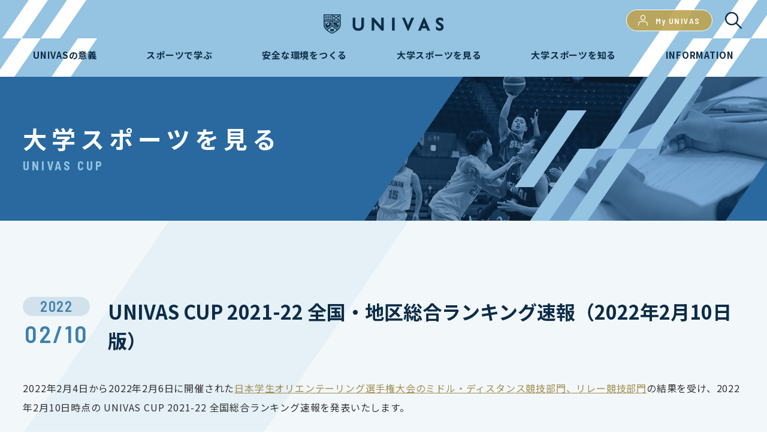

--- FILE ---
content_type: text/html; charset=UTF-8
request_url: https://univas.jp/enjoy/univas-cup/article/799964/
body_size: 72417
content:
<!DOCTYPE html>
<html lang="ja">
	<head>
		<!-- Google tag (gtag.js) -->
<script async src="https://www.googletagmanager.com/gtag/js?id=G-TQ5G55ESXQ"></script>
<script>
  window.dataLayer = window.dataLayer || [];
  function gtag(){dataLayer.push(arguments);}
  gtag('js', new Date());

  gtag('config', 'G-TQ5G55ESXQ');
</script>
		<meta charset="UTF-8">
		<meta http-equiv="X-UA-Compatible" content="IE=edge,chrome=1">
		<meta name="viewport" content="width=device-width, initial-scale=1">
    <meta name="keywords" content="UNIVAS, 大学スポーツ協会, 大学スポーツ, UNIVAS CUP, インカレ">
    		<link rel="preconnect" href="https://fonts.googleapis.com">
		<link rel="preconnect" href="https://fonts.gstatic.com" crossorigin>
		<link href="https://fonts.googleapis.com/css2?family=Barlow+Semi+Condensed:wght@400;500;600;700&family=Noto+Sans+JP:wght@300;400;500;600;700;900&display=swap" rel="stylesheet">
		<meta name='robots' content='index, follow, max-image-preview:large, max-snippet:-1, max-video-preview:-1' />

	<!-- This site is optimized with the Yoast SEO plugin v20.12 - https://yoast.com/wordpress/plugins/seo/ -->
	<title>UNIVAS CUP 2021-22 全国・地区総合ランキング速報（2022年2月10日版） | UNIVAS (ユニバス)</title>
	<link rel="canonical" href="https://univas.jp/enjoy/univas-cup/article/799964/" />
	<meta property="og:locale" content="ja_JP" />
	<meta property="og:type" content="article" />
	<meta property="og:title" content="UNIVAS CUP 2021-22 全国・地区総合ランキング速報（2022年2月10日版） | UNIVAS (ユニバス)" />
	<meta property="og:description" content="2022年2月4日から2022年2月6日に開催された日本学生オリエンテーリング選手権大会のミドル・ディスタンス競技部門、リレー競技部門の結果を受け、2022年2月10日時点の UNIVAS CUP 2021-22 全国総 [&hellip;]" />
	<meta property="og:url" content="https://univas.jp/enjoy/univas-cup/article/799964/" />
	<meta property="og:site_name" content="UNIVAS (ユニバス)" />
	<meta property="og:image" content="https://img.univas.jp/uploads/2023/07/31110923/og_image.jpg" />
	<meta property="og:image:width" content="1200" />
	<meta property="og:image:height" content="630" />
	<meta property="og:image:type" content="image/jpeg" />
	<meta name="twitter:card" content="summary_large_image" />
	<script type="application/ld+json" class="yoast-schema-graph">{"@context":"https://schema.org","@graph":[{"@type":"WebPage","@id":"https://univas.jp/enjoy/univas-cup/article/799964/","url":"https://univas.jp/enjoy/univas-cup/article/799964/","name":"UNIVAS CUP 2021-22 全国・地区総合ランキング速報（2022年2月10日版） | UNIVAS (ユニバス)","isPartOf":{"@id":"https://univas.jp/#website"},"primaryImageOfPage":{"@id":"https://univas.jp/enjoy/univas-cup/article/799964/#primaryimage"},"image":{"@id":"https://univas.jp/enjoy/univas-cup/article/799964/#primaryimage"},"thumbnailUrl":"https://img.univas.jp/uploads/2023/10/24160303/thumbnail-univas_cup_report_2020-1200x675_v3-2.jpg","datePublished":"2022-02-10T01:59:35+00:00","dateModified":"2022-02-10T01:59:35+00:00","breadcrumb":{"@id":"https://univas.jp/enjoy/univas-cup/article/799964/#breadcrumb"},"inLanguage":"ja","potentialAction":[{"@type":"ReadAction","target":["https://univas.jp/enjoy/univas-cup/article/799964/"]}]},{"@type":"ImageObject","inLanguage":"ja","@id":"https://univas.jp/enjoy/univas-cup/article/799964/#primaryimage","url":"https://img.univas.jp/uploads/2023/10/24160303/thumbnail-univas_cup_report_2020-1200x675_v3-2.jpg","contentUrl":"https://img.univas.jp/uploads/2023/10/24160303/thumbnail-univas_cup_report_2020-1200x675_v3-2.jpg","width":1200,"height":675},{"@type":"BreadcrumbList","@id":"https://univas.jp/enjoy/univas-cup/article/799964/#breadcrumb","itemListElement":[{"@type":"ListItem","position":1,"name":"ホーム","item":"https://univas.jp/"},{"@type":"ListItem","position":2,"name":"UNIVAS CUP","item":"https://univas.jp/enjoy/univas-cup/article/"},{"@type":"ListItem","position":3,"name":"UNIVAS CUP 2021-22 全国・地区総合ランキング速報（2022年2月10日版）"}]},{"@type":"WebSite","@id":"https://univas.jp/#website","url":"https://univas.jp/","name":"UNIVAS (ユニバス)","description":"UNIVAS（一般社団法人 大学スポーツ協会）は、大学スポーツに取り組む学生を支えながら、一人ひとりの人間力を高め、社会に貢献できる人材の育成に取り組んでいます。競技横断 大学対抗戦「UNIVAS CUP」に関する最新のニュースや試合結果、競技映像など、大学スポーツの情報を無料で配信しています。","publisher":{"@id":"https://univas.jp/#organization"},"alternateName":"大学スポーツ協会 オフィシャルサイト","potentialAction":[{"@type":"SearchAction","target":{"@type":"EntryPoint","urlTemplate":"https://univas.jp/?s={search_term_string}"},"query-input":"required name=search_term_string"}],"inLanguage":"ja"},{"@type":"Organization","@id":"https://univas.jp/#organization","name":"UNIVAS (ユニバス)","alternateName":"大学スポーツ協会 オフィシャルサイト","url":"https://univas.jp/","logo":{"@type":"ImageObject","inLanguage":"ja","@id":"https://univas.jp/#/schema/logo/image/","url":"https://img.prd.hc.univas.jp/uploads/2023/07/30160305/idx_pickup_img02.jpg","contentUrl":"https://img.prd.hc.univas.jp/uploads/2023/07/30160305/idx_pickup_img02.jpg","width":640,"height":360,"caption":"UNIVAS (ユニバス)"},"image":{"@id":"https://univas.jp/#/schema/logo/image/"}}]}</script>
	<!-- / Yoast SEO plugin. -->


<link rel="alternate" type="application/rss+xml" title="UNIVAS (ユニバス) &raquo; フィード" href="https://univas.jp/feed/" />
<link rel="alternate" type="application/rss+xml" title="UNIVAS (ユニバス) &raquo; コメントフィード" href="https://univas.jp/comments/feed/" />
<link rel="alternate" title="oEmbed (JSON)" type="application/json+oembed" href="https://univas.jp/wp-json/oembed/1.0/embed?url=https%3A%2F%2Funivas.jp%2Fenjoy%2Funivas-cup%2Farticle%2F799964%2F" />
<link rel="alternate" title="oEmbed (XML)" type="text/xml+oembed" href="https://univas.jp/wp-json/oembed/1.0/embed?url=https%3A%2F%2Funivas.jp%2Fenjoy%2Funivas-cup%2Farticle%2F799964%2F&#038;format=xml" />
<style id='wp-img-auto-sizes-contain-inline-css'>
img:is([sizes=auto i],[sizes^="auto," i]){contain-intrinsic-size:3000px 1500px}
/*# sourceURL=wp-img-auto-sizes-contain-inline-css */
</style>
<style id='wp-emoji-styles-inline-css'>

	img.wp-smiley, img.emoji {
		display: inline !important;
		border: none !important;
		box-shadow: none !important;
		height: 1em !important;
		width: 1em !important;
		margin: 0 0.07em !important;
		vertical-align: -0.1em !important;
		background: none !important;
		padding: 0 !important;
	}
/*# sourceURL=wp-emoji-styles-inline-css */
</style>
<style id='wp-block-library-inline-css'>
:root{--wp-block-synced-color:#7a00df;--wp-block-synced-color--rgb:122,0,223;--wp-bound-block-color:var(--wp-block-synced-color);--wp-editor-canvas-background:#ddd;--wp-admin-theme-color:#007cba;--wp-admin-theme-color--rgb:0,124,186;--wp-admin-theme-color-darker-10:#006ba1;--wp-admin-theme-color-darker-10--rgb:0,107,160.5;--wp-admin-theme-color-darker-20:#005a87;--wp-admin-theme-color-darker-20--rgb:0,90,135;--wp-admin-border-width-focus:2px}@media (min-resolution:192dpi){:root{--wp-admin-border-width-focus:1.5px}}.wp-element-button{cursor:pointer}:root .has-very-light-gray-background-color{background-color:#eee}:root .has-very-dark-gray-background-color{background-color:#313131}:root .has-very-light-gray-color{color:#eee}:root .has-very-dark-gray-color{color:#313131}:root .has-vivid-green-cyan-to-vivid-cyan-blue-gradient-background{background:linear-gradient(135deg,#00d084,#0693e3)}:root .has-purple-crush-gradient-background{background:linear-gradient(135deg,#34e2e4,#4721fb 50%,#ab1dfe)}:root .has-hazy-dawn-gradient-background{background:linear-gradient(135deg,#faaca8,#dad0ec)}:root .has-subdued-olive-gradient-background{background:linear-gradient(135deg,#fafae1,#67a671)}:root .has-atomic-cream-gradient-background{background:linear-gradient(135deg,#fdd79a,#004a59)}:root .has-nightshade-gradient-background{background:linear-gradient(135deg,#330968,#31cdcf)}:root .has-midnight-gradient-background{background:linear-gradient(135deg,#020381,#2874fc)}:root{--wp--preset--font-size--normal:16px;--wp--preset--font-size--huge:42px}.has-regular-font-size{font-size:1em}.has-larger-font-size{font-size:2.625em}.has-normal-font-size{font-size:var(--wp--preset--font-size--normal)}.has-huge-font-size{font-size:var(--wp--preset--font-size--huge)}.has-text-align-center{text-align:center}.has-text-align-left{text-align:left}.has-text-align-right{text-align:right}.has-fit-text{white-space:nowrap!important}#end-resizable-editor-section{display:none}.aligncenter{clear:both}.items-justified-left{justify-content:flex-start}.items-justified-center{justify-content:center}.items-justified-right{justify-content:flex-end}.items-justified-space-between{justify-content:space-between}.screen-reader-text{border:0;clip-path:inset(50%);height:1px;margin:-1px;overflow:hidden;padding:0;position:absolute;width:1px;word-wrap:normal!important}.screen-reader-text:focus{background-color:#ddd;clip-path:none;color:#444;display:block;font-size:1em;height:auto;left:5px;line-height:normal;padding:15px 23px 14px;text-decoration:none;top:5px;width:auto;z-index:100000}html :where(.has-border-color){border-style:solid}html :where([style*=border-top-color]){border-top-style:solid}html :where([style*=border-right-color]){border-right-style:solid}html :where([style*=border-bottom-color]){border-bottom-style:solid}html :where([style*=border-left-color]){border-left-style:solid}html :where([style*=border-width]){border-style:solid}html :where([style*=border-top-width]){border-top-style:solid}html :where([style*=border-right-width]){border-right-style:solid}html :where([style*=border-bottom-width]){border-bottom-style:solid}html :where([style*=border-left-width]){border-left-style:solid}html :where(img[class*=wp-image-]){height:auto;max-width:100%}:where(figure){margin:0 0 1em}html :where(.is-position-sticky){--wp-admin--admin-bar--position-offset:var(--wp-admin--admin-bar--height,0px)}@media screen and (max-width:600px){html :where(.is-position-sticky){--wp-admin--admin-bar--position-offset:0px}}

/*# sourceURL=wp-block-library-inline-css */
</style><style id='global-styles-inline-css'>
:root{--wp--preset--aspect-ratio--square: 1;--wp--preset--aspect-ratio--4-3: 4/3;--wp--preset--aspect-ratio--3-4: 3/4;--wp--preset--aspect-ratio--3-2: 3/2;--wp--preset--aspect-ratio--2-3: 2/3;--wp--preset--aspect-ratio--16-9: 16/9;--wp--preset--aspect-ratio--9-16: 9/16;--wp--preset--color--black: #000000;--wp--preset--color--cyan-bluish-gray: #abb8c3;--wp--preset--color--white: #ffffff;--wp--preset--color--pale-pink: #f78da7;--wp--preset--color--vivid-red: #cf2e2e;--wp--preset--color--luminous-vivid-orange: #ff6900;--wp--preset--color--luminous-vivid-amber: #fcb900;--wp--preset--color--light-green-cyan: #7bdcb5;--wp--preset--color--vivid-green-cyan: #00d084;--wp--preset--color--pale-cyan-blue: #8ed1fc;--wp--preset--color--vivid-cyan-blue: #0693e3;--wp--preset--color--vivid-purple: #9b51e0;--wp--preset--gradient--vivid-cyan-blue-to-vivid-purple: linear-gradient(135deg,rgb(6,147,227) 0%,rgb(155,81,224) 100%);--wp--preset--gradient--light-green-cyan-to-vivid-green-cyan: linear-gradient(135deg,rgb(122,220,180) 0%,rgb(0,208,130) 100%);--wp--preset--gradient--luminous-vivid-amber-to-luminous-vivid-orange: linear-gradient(135deg,rgb(252,185,0) 0%,rgb(255,105,0) 100%);--wp--preset--gradient--luminous-vivid-orange-to-vivid-red: linear-gradient(135deg,rgb(255,105,0) 0%,rgb(207,46,46) 100%);--wp--preset--gradient--very-light-gray-to-cyan-bluish-gray: linear-gradient(135deg,rgb(238,238,238) 0%,rgb(169,184,195) 100%);--wp--preset--gradient--cool-to-warm-spectrum: linear-gradient(135deg,rgb(74,234,220) 0%,rgb(151,120,209) 20%,rgb(207,42,186) 40%,rgb(238,44,130) 60%,rgb(251,105,98) 80%,rgb(254,248,76) 100%);--wp--preset--gradient--blush-light-purple: linear-gradient(135deg,rgb(255,206,236) 0%,rgb(152,150,240) 100%);--wp--preset--gradient--blush-bordeaux: linear-gradient(135deg,rgb(254,205,165) 0%,rgb(254,45,45) 50%,rgb(107,0,62) 100%);--wp--preset--gradient--luminous-dusk: linear-gradient(135deg,rgb(255,203,112) 0%,rgb(199,81,192) 50%,rgb(65,88,208) 100%);--wp--preset--gradient--pale-ocean: linear-gradient(135deg,rgb(255,245,203) 0%,rgb(182,227,212) 50%,rgb(51,167,181) 100%);--wp--preset--gradient--electric-grass: linear-gradient(135deg,rgb(202,248,128) 0%,rgb(113,206,126) 100%);--wp--preset--gradient--midnight: linear-gradient(135deg,rgb(2,3,129) 0%,rgb(40,116,252) 100%);--wp--preset--font-size--small: 13px;--wp--preset--font-size--medium: 20px;--wp--preset--font-size--large: 36px;--wp--preset--font-size--x-large: 42px;--wp--preset--spacing--20: 0.44rem;--wp--preset--spacing--30: 0.67rem;--wp--preset--spacing--40: 1rem;--wp--preset--spacing--50: 1.5rem;--wp--preset--spacing--60: 2.25rem;--wp--preset--spacing--70: 3.38rem;--wp--preset--spacing--80: 5.06rem;--wp--preset--shadow--natural: 6px 6px 9px rgba(0, 0, 0, 0.2);--wp--preset--shadow--deep: 12px 12px 50px rgba(0, 0, 0, 0.4);--wp--preset--shadow--sharp: 6px 6px 0px rgba(0, 0, 0, 0.2);--wp--preset--shadow--outlined: 6px 6px 0px -3px rgb(255, 255, 255), 6px 6px rgb(0, 0, 0);--wp--preset--shadow--crisp: 6px 6px 0px rgb(0, 0, 0);}:where(.is-layout-flex){gap: 0.5em;}:where(.is-layout-grid){gap: 0.5em;}body .is-layout-flex{display: flex;}.is-layout-flex{flex-wrap: wrap;align-items: center;}.is-layout-flex > :is(*, div){margin: 0;}body .is-layout-grid{display: grid;}.is-layout-grid > :is(*, div){margin: 0;}:where(.wp-block-columns.is-layout-flex){gap: 2em;}:where(.wp-block-columns.is-layout-grid){gap: 2em;}:where(.wp-block-post-template.is-layout-flex){gap: 1.25em;}:where(.wp-block-post-template.is-layout-grid){gap: 1.25em;}.has-black-color{color: var(--wp--preset--color--black) !important;}.has-cyan-bluish-gray-color{color: var(--wp--preset--color--cyan-bluish-gray) !important;}.has-white-color{color: var(--wp--preset--color--white) !important;}.has-pale-pink-color{color: var(--wp--preset--color--pale-pink) !important;}.has-vivid-red-color{color: var(--wp--preset--color--vivid-red) !important;}.has-luminous-vivid-orange-color{color: var(--wp--preset--color--luminous-vivid-orange) !important;}.has-luminous-vivid-amber-color{color: var(--wp--preset--color--luminous-vivid-amber) !important;}.has-light-green-cyan-color{color: var(--wp--preset--color--light-green-cyan) !important;}.has-vivid-green-cyan-color{color: var(--wp--preset--color--vivid-green-cyan) !important;}.has-pale-cyan-blue-color{color: var(--wp--preset--color--pale-cyan-blue) !important;}.has-vivid-cyan-blue-color{color: var(--wp--preset--color--vivid-cyan-blue) !important;}.has-vivid-purple-color{color: var(--wp--preset--color--vivid-purple) !important;}.has-black-background-color{background-color: var(--wp--preset--color--black) !important;}.has-cyan-bluish-gray-background-color{background-color: var(--wp--preset--color--cyan-bluish-gray) !important;}.has-white-background-color{background-color: var(--wp--preset--color--white) !important;}.has-pale-pink-background-color{background-color: var(--wp--preset--color--pale-pink) !important;}.has-vivid-red-background-color{background-color: var(--wp--preset--color--vivid-red) !important;}.has-luminous-vivid-orange-background-color{background-color: var(--wp--preset--color--luminous-vivid-orange) !important;}.has-luminous-vivid-amber-background-color{background-color: var(--wp--preset--color--luminous-vivid-amber) !important;}.has-light-green-cyan-background-color{background-color: var(--wp--preset--color--light-green-cyan) !important;}.has-vivid-green-cyan-background-color{background-color: var(--wp--preset--color--vivid-green-cyan) !important;}.has-pale-cyan-blue-background-color{background-color: var(--wp--preset--color--pale-cyan-blue) !important;}.has-vivid-cyan-blue-background-color{background-color: var(--wp--preset--color--vivid-cyan-blue) !important;}.has-vivid-purple-background-color{background-color: var(--wp--preset--color--vivid-purple) !important;}.has-black-border-color{border-color: var(--wp--preset--color--black) !important;}.has-cyan-bluish-gray-border-color{border-color: var(--wp--preset--color--cyan-bluish-gray) !important;}.has-white-border-color{border-color: var(--wp--preset--color--white) !important;}.has-pale-pink-border-color{border-color: var(--wp--preset--color--pale-pink) !important;}.has-vivid-red-border-color{border-color: var(--wp--preset--color--vivid-red) !important;}.has-luminous-vivid-orange-border-color{border-color: var(--wp--preset--color--luminous-vivid-orange) !important;}.has-luminous-vivid-amber-border-color{border-color: var(--wp--preset--color--luminous-vivid-amber) !important;}.has-light-green-cyan-border-color{border-color: var(--wp--preset--color--light-green-cyan) !important;}.has-vivid-green-cyan-border-color{border-color: var(--wp--preset--color--vivid-green-cyan) !important;}.has-pale-cyan-blue-border-color{border-color: var(--wp--preset--color--pale-cyan-blue) !important;}.has-vivid-cyan-blue-border-color{border-color: var(--wp--preset--color--vivid-cyan-blue) !important;}.has-vivid-purple-border-color{border-color: var(--wp--preset--color--vivid-purple) !important;}.has-vivid-cyan-blue-to-vivid-purple-gradient-background{background: var(--wp--preset--gradient--vivid-cyan-blue-to-vivid-purple) !important;}.has-light-green-cyan-to-vivid-green-cyan-gradient-background{background: var(--wp--preset--gradient--light-green-cyan-to-vivid-green-cyan) !important;}.has-luminous-vivid-amber-to-luminous-vivid-orange-gradient-background{background: var(--wp--preset--gradient--luminous-vivid-amber-to-luminous-vivid-orange) !important;}.has-luminous-vivid-orange-to-vivid-red-gradient-background{background: var(--wp--preset--gradient--luminous-vivid-orange-to-vivid-red) !important;}.has-very-light-gray-to-cyan-bluish-gray-gradient-background{background: var(--wp--preset--gradient--very-light-gray-to-cyan-bluish-gray) !important;}.has-cool-to-warm-spectrum-gradient-background{background: var(--wp--preset--gradient--cool-to-warm-spectrum) !important;}.has-blush-light-purple-gradient-background{background: var(--wp--preset--gradient--blush-light-purple) !important;}.has-blush-bordeaux-gradient-background{background: var(--wp--preset--gradient--blush-bordeaux) !important;}.has-luminous-dusk-gradient-background{background: var(--wp--preset--gradient--luminous-dusk) !important;}.has-pale-ocean-gradient-background{background: var(--wp--preset--gradient--pale-ocean) !important;}.has-electric-grass-gradient-background{background: var(--wp--preset--gradient--electric-grass) !important;}.has-midnight-gradient-background{background: var(--wp--preset--gradient--midnight) !important;}.has-small-font-size{font-size: var(--wp--preset--font-size--small) !important;}.has-medium-font-size{font-size: var(--wp--preset--font-size--medium) !important;}.has-large-font-size{font-size: var(--wp--preset--font-size--large) !important;}.has-x-large-font-size{font-size: var(--wp--preset--font-size--x-large) !important;}
/*# sourceURL=global-styles-inline-css */
</style>

<style id='classic-theme-styles-inline-css'>
/*! This file is auto-generated */
.wp-block-button__link{color:#fff;background-color:#32373c;border-radius:9999px;box-shadow:none;text-decoration:none;padding:calc(.667em + 2px) calc(1.333em + 2px);font-size:1.125em}.wp-block-file__button{background:#32373c;color:#fff;text-decoration:none}
/*# sourceURL=/wp-includes/css/classic-themes.min.css */
</style>
<link rel='stylesheet' id='univas-style-css' href='https://univas.jp/wp-content/themes/univas/style.css?ver=1.0.0' media='all' />
<link rel='stylesheet' id='magnific-popup-style-css' href='https://univas.jp/wp-content/themes/univas/assets/css/magnific-popup.css?ver=6.9' media='all' />
<link rel='stylesheet' id='destyle-style-css' href='https://univas.jp/wp-content/themes/univas/assets/css/destyle.css?ver=6.9' media='all' />
<link rel='stylesheet' id='style-style-css' href='https://univas.jp/wp-content/themes/univas/assets/css/style.css?ver=6.9' media='all' />
<link rel='stylesheet' id='customScrollbar-style-css' href='https://univas.jp/wp-content/themes/univas/assets/css/customScrollbar.css?ver=6.9' media='all' />
<link rel='stylesheet' id='swiper-min-style-css' href='https://univas.jp/wp-content/themes/univas/assets/css/swiper.min.css?ver=6.9' media='all' />
<link rel='stylesheet' id='venobox-min-style-css' href='https://univas.jp/wp-content/themes/univas/assets/css/venobox.min.css?ver=6.9' media='all' />
<link rel='stylesheet' id='under-style-css' href='https://univas.jp/wp-content/themes/univas/assets/css/under.css?ver=6.9' media='all' />
<link rel='stylesheet' id='under_responsive-style-css' href='https://univas.jp/wp-content/themes/univas/assets/css/under_responsive.css?ver=6.9' media='all' />
<link rel='stylesheet' id='custom-style-css' href='https://univas.jp/wp-content/themes/univas/assets/css/custom.css?ver=6.9' media='all' />
<script src="https://univas.jp/wp-content/themes/univas/assets/js/jquery-3.5.1.min.js?ver=3.5.1" id="jquery-js"></script>
<link rel="https://api.w.org/" href="https://univas.jp/wp-json/" /><link rel="alternate" title="JSON" type="application/json" href="https://univas.jp/wp-json/wp/v2/univas_cup_article/799964" /><link rel="EditURI" type="application/rsd+xml" title="RSD" href="https://univas.jp/xmlrpc.php?rsd" />
<meta name="generator" content="WordPress 6.9" />
<link rel='shortlink' href='https://univas.jp/?p=799964' />
                                        <script>
                                            var ajaxUrl = 'https://univas.jp/wp-admin/admin-ajax.php';
                                        </script>
                                  <script type='text/javascript' id='js-my-univas-script-redirect'>
    function getCookieNt(name) {
      var dc = document.cookie;
      var prefix = name + "=";
      var begin = dc.indexOf("; " + prefix);
      if (begin == -1) {
          begin = dc.indexOf(prefix);
          if (begin != 0) return null;
      }
      else
      {
          begin += 2;
          var end = document.cookie.indexOf(";", begin);
          if (end == -1) {
          end = dc.length;
          }
      }
      // because unescape has been deprecated, replaced with decodeURI
      //return unescape(dc.substring(begin + prefix.length, end));
      return decodeURI(dc.substring(begin + prefix.length, end));
    }
  /**
   * task UNIVAS 35
   * check if current page moviecollection doesn't have cookie univas_login_status then redirect to /about-myunivas/
   */
  if( location.pathname.indexOf('/moviecollection') >= 0 ) {
    const univasStatusCookie = getCookieNt('univas_login_status');
    if(!!!univasStatusCookie) { // check isset cookie name univas_login_status
      location.pathname = "/about-myunivas/";
      document.body.style.display = 'none';
    }
    const value = `; ${document.cookie}`;
    const parts = value.split(`; ${'univas_login_status'}=`);
    if (parts.length === 2) {
        const univas_login_status = parts.pop().split(';').shift();
        let decodedData = decodeURIComponent(univas_login_status);
        decodedData = JSON.parse(decodedData);
        console.log("decodedData: ", decodedData);
        if( !decodedData || !decodedData.login ) {
          location.pathname = "/about-myunivas/";
          document.body.style.display = 'none';
        }

    } else {
      location.pathname = "/about-myunivas/";
      document.body.style.display = 'none';
    }
  }
</script>
      <script type='text/json' id='js-my-univas-config'>
      {"env":"production","apiHost":"https:\/\/my.univas.jp","imageXHost":"https:\/\/univas2023.imgix.net","imageS3Host":"https:\/\/img.univas.jp"}    </script>
      <script async src="https://securepubads.g.doubleclick.net/tag/js/gpt.js"></script>
    <script>
      window.googletag = window.googletag || {cmd: []};
      googletag.cmd.push(function() {
        googletag.defineSlot('/21823487488/re-officialHP/mynabi300-250', [300, 250], 'div-gpt-ad-1690360198115-0').addService(googletag.pubads());
        googletag.pubads().enableSingleRequest();
        googletag.enableServices();
      });
    </script>
	</head>	
	<body class="wp-singular univas_cup_article-template-default single single-univas_cup_article postid-799964 wp-theme-univas no-sidebar">
			<div id="wrapper">
		  <header id="header">
		    <h1 id="top"><a href="https://univas.jp"><img src="https://univas.jp/wp-content/themes/univas/assets/images/header/h_logo.png" alt="UNIVAS" width="201"></a></h1>
		    <div class="h_group_btn">
		      <!-- <p class="h_login uniplus"><a href="https://my.univas.jp/univas-plus-login/" class="en">UNIVAS <br class="break_sp">Plus</a></p> -->
		      <p class="h_login"><a href="https://my.univas.jp/" class="en"><i></i>My UNIVAS</a></p>
		      <p class="h_search"><i></i></p>
		    </div>
		    <div id="toggle_menu">
		      <div class="hamburger"><span></span><span></span></div>
		    </div>
		    <div class="menu">
		      <div class="search_contents">
		        <form method="get" action="https://univas.jp/">
		          <input type="text" name="s" class="searchTerm" placeholder="検索ワードを入力">
		          <button type="submit" class="searchButton"> <i class="icon_search"></i> </button>
		        </form>
		      </div>
		      <ul class="gnavi">
		        <li class="sub"><span class="sub_ttl">UNIVASの意義</span>
		          <div class="sub_menu">
		            <ul class="sub_gnavi sub01">
		              <li class="mb00"><a href="https://univas.jp/meaning/">UNIVASの意義 TOP</a></li>
		            </ul>
		            <div class="sub_layer">
		              <ul class="sub_gnavi sub01">
		                <li><a href="https://univas.jp/meaning/message/">メッセージ</a></li>
		                <li><a href="https://univas.jp/meaning/group/">加盟団体</a></li>
		                <li><a href="https://univas.jp/meaning/logomark/">ロゴマーク</a></li>
		                <li><a href="https://univas.jp/meaning/history/">HISTORY</a></li>
		                <li><a href="https://univas.jp/meaning/partner/">パートナー企業</a></li>
		                <li><a href="https://univas.jp/meaning/governance/">ガバナンスコード</a></li>
		                <li><a href="https://univas.jp/meaning/univas-vision-2028/">UNIVAS VISION 2028</a></li>
		              </ul>
		              <ul class="sub_gnavi sub02">
		                <li><a href="https://univas.jp/meaning/organization/">組織概要</a></li>
		              </ul>
		            </div>
		          </div>
		        </li>
		        <li class="sub"><span class="sub_ttl">スポーツで学ぶ</span>
		          <div class="sub_menu">
		            <ul class="sub_gnavi sub01">
		              <li class="mb00"><a href="https://univas.jp/dualcareer/">スポーツで学ぶ TOP</a></li>
		            </ul>
		            <div class="sub_layer">
		              <ul class="sub_gnavi sub01">
		                <li><a href="https://univas.jp/dualcareer/pre-admission/">学習支援プログラム</a></li>
		                <li><a href="https://univas.jp/dualcareer/dc-program/">デュアルキャリアプログラム</a></li>
		                <li><a href="https://univas.jp/dualcareer/article/">最新情報</a></li>
		              </ul>
		            </div>
		          </div>
		        </li>
		        <li class="sub"><span class="sub_ttl">安全な環境をつくる</span>
		          <div class="sub_menu">
		            <ul class="sub_gnavi sub01">
		              <li class="mb00"><a href="https://univas.jp/safe/">安全な環境をつくる TOP</a></li>
		            </ul>
		            <div class="sub_layer">
		              <ul class="sub_gnavi sub01">
		                <li><a href="https://univas.jp/safe/ssc/">ガイドライン（SSC制度）</a></li>
		                <li><a href="https://univas.jp/safe/compliance/">コンプライアンス</a></li>
		                <li><a href="https://univas.jp/safe/article/">最新情報</a></li>
		              </ul>
		            </div>
		          </div>
		        </li>
		        <li class="sub"><span class="sub_ttl">大学スポーツを見る</span>
		          <div class="sub_menu">
		            <ul class="sub_gnavi">
		              <li class="mb00"><a href="https://univas.jp/enjoy/">大学スポーツを見る TOP</a></li>
		            </ul>
		            <div class="sub_layer">
		              <ul class="sub_gnavi sub03">
		                <li class="subsub"><a href="https://univas.jp/enjoy/univas-cup/" class="subsub_ttl">UNIVAS CUP</a>
		                  <ul>
		                    <li><a href="https://univas.jp/enjoy/univas-cup/calendar/">大会カレンダー</a></li>
		                    <li><a href="https://univas.jp/enjoy/univas-cup/ranking/">ランキング</a></li>		                    
		                    <li><a href="https://univas.jp/enjoy/univas-cup/photo-gallery/">フォトギャラリー</a></li>
		                    <li><a tabindex="-1" style="color:#b6ccdd;">アーカイブ</a></li>		                    
		                    <li><a href="https://univas.jp/enjoy/univas-cup/article/">最新情報</a></li>
		                  </ul>
		                </li>
		                <!-- <li><a href="https://univas.jp/enjoy/univas-live/">UNIVAS LIVE</a></li> -->
						<li><a href="https://univas.jp/enjoy/univas-live/">大学スポーツ視聴カレンダー</a></li>
		                <!-- <li><a href="https://univas.jp/enjoy/univas-plus/">UNIVAS Plusについて</a></li> -->
		              </ul>
		            </div>
		          </div>
		        </li>
		        <li class="sub"><span class="sub_ttl">大学スポーツを知る</span>
		          <div class="sub_menu">
		            <ul class="sub_gnavi">
		              <li class="mb00"><a href="https://univas.jp/find/">大学スポーツを知る TOP</a></li>
		            </ul>
		            <div class="sub_layer">
		              <ul class="sub_gnavi sub03">
		                <li class="subsub"><a href="https://univas.jp/find/univas-awards/" class="subsub_ttl">UNIVAS AWARDS</a>
		                  <ul>
                        <li><a tabindex="-1" style="color:#b6ccdd;">アーカイブ</a></li>		                    
		                    <li><a href="https://univas.jp/find/univas-awards/article/">最新情報</a></li>
		                  </ul>
		                </li>
		                <li class="subsub"><a href="https://univas.jp/meaning/organization/udl/" class="subsub_ttl">UNIVAS DATA LIBRARY</a>
		                </li>
		                <li class="subsub"><a href="https://univas.jp/find/lounge/" class="subsub_ttl">UNIVAS STUDENT LOUNGE</a>
		                  <ul>
		                    <li><a href="https://univas.jp/find/lounge/article/">最新情報</a></li>
		                  </ul>
		                </li>
		              </ul>
		            </div>
		          </div>
		        </li>
		        <li class="sub"><span class="sub_ttl">INFORMATION</span>
		          <div class="sub_menu">
		            <ul class="sub_gnavi sub04">
		              <li><a href="https://univas.jp/news/article/">NEWS</a></li>
		              <li><a href="https://univas.jp/soudan/">UNIVAS 相談窓口</a></li>
		              <li><a href="https://univas.jp/newsletter/">UNIVAS 通信</a></li>
		              <li><a href="https://univas.jp/applications/">各種申請</a></li>
		              <li><a href="https://univas.jp/recruit/">職員募集</a></li>
		              <li><a href="https://univas.jp/privacy/">個人情報保護方針</a></li>
					  <li><a href="https://univas.jp/partner-program/">パートナー企業募集</a></li>
					  <li><a href="https://univas.jp/seminar_all2025/">セミナー・研修</a></li>
		            </ul>
		          </div>
		        </li>
		      </ul>
		    </div>
		  </header><!-- main start -->
<main id="main">
	<div class="p_dualcareer p_article p_article_detail">
      	<!-- under_mainvisual -->
      	<section id="under_mainvisual">
	<div class="inner">
  		<h2 class="mainvisual_title">大学スポーツを見る<span class="en">UNIVAS CUP</span></h2>
	</div>
</section>
      	      		      		<section id="de_article_detail">
        		<div class="inner">
        					          			          	<div class="de_entry_head">
		            	<div class="ar_entry_meta_date en"><span class="ar_entry_date_year">2022</span><span class="ar_entry_date_day">02/10</span></div>
		            	<h1 class="de_entry_title">UNIVAS CUP 2021-22 全国・地区総合ランキング速報（2022年2月10日版）</h1>
		          	</div>
			  		  <!-- content -->
              			      	<p style="text-align: left;"><span>2022年2月4日から2022年2月6日に開催された</span><span><a href="https://www.univas.jp/article/183942/">日本学生オリエンテーリング選手権大会のミドル・ディスタンス競技部門、リレー競技部門</a>の結果を受け、</span>2022年2月10日時点の UNIVAS CUP 2021-22 全国総合ランキング速報を発表いたします。</p>
<p><a href="https://www.univas.jp/project/univas_cup/univas_cup_2021_22/">UNIVAS CUP 2021-22 指定大会の一覧はこちら</a></p>
<p><span><br /><a href="https://www.univas.jp/article/219691/">日本学生オリエンテーリング選手権大会の結果</a>はこちら<br /><br /></span></p>
<table>
<tbody>
<tr>
<th>順位</th>
<th>大学名</th>
<th>ポイント</th>
<th>順位の変化</th>
</tr>
<tr>
<td>1</td>
<td>早稲田大学</td>
<td style="text-align: center;">6,803</td>
<td>→</td>
</tr>
<tr>
<td>2</td>
<td>日本体育大学</td>
<td style="text-align: center;">6,250</td>
<td>→</td>
</tr>
<tr>
<td>3</td>
<td>東海大学</td>
<td style="text-align: center;">4,751</td>
<td>→</td>
</tr>
<tr>
<td>4</td>
<td>近畿大学</td>
<td style="text-align: center;">3,661</td>
<td>→</td>
</tr>
<tr>
<td>5</td>
<td>法政大学</td>
<td style="text-align: center;">2,818</td>
<td>→</td>
</tr>
<tr>
<td>6</td>
<td>福岡大学</td>
<td style="text-align: center;">2,815</td>
<td>→</td>
</tr>
<tr>
<td>7</td>
<td>天理大学</td>
<td style="text-align: center;">2,705</td>
<td>→</td>
</tr>
<tr>
<td>8</td>
<td>帝京大学</td>
<td style="text-align: center;">2,635</td>
<td>→</td>
</tr>
<tr>
<td>9</td>
<td>白?大学</td>
<td style="text-align: center;">2,500</td>
<td>→</td>
</tr>
<tr>
<td>10</td>
<td>中京大学</td>
<td style="text-align: center;">2,456</td>
<td>→</td>
</tr>
<tr>
<td>11</td>
<td>福井工業大学</td>
<td style="text-align: center;">2,222</td>
<td>→</td>
</tr>
<tr>
<td>12</td>
<td>中央大学</td>
<td style="text-align: center;">2,090</td>
<td>→</td>
</tr>
<tr>
<td>13</td>
<td>立命館大学</td>
<td style="text-align: center;">2,017</td>
<td>→</td>
</tr>
<tr>
<td>14</td>
<td>國學院大学</td>
<td style="text-align: center;">1,905</td>
<td>→</td>
</tr>
<tr>
<td>15</td>
<td>関西大学</td>
<td style="text-align: center;">1,839</td>
<td>→</td>
</tr>
<tr>
<td>16</td>
<td>京都産業大学</td>
<td style="text-align: center;">1,706</td>
<td>→</td>
</tr>
<tr>
<td>17</td>
<td>国際武道大学</td>
<td style="text-align: center;">1,555</td>
<td>→</td>
</tr>
<tr>
<td>18</td>
<td>東北福祉大学</td>
<td style="text-align: center;">1,530</td>
<td>→</td>
</tr>
<tr>
<td>19</td>
<td>上武大学</td>
<td style="text-align: center;">1,500</td>
<td>→</td>
</tr>
<tr>
<td>20</td>
<td>大阪体育大学</td>
<td style="text-align: center;">1,423</td>
<td>→</td>
</tr>
<tr>
<td>21</td>
<td>環太平洋大学</td>
<td style="text-align: center;">1,390</td>
<td>→</td>
</tr>
<tr>
<td>22</td>
<td>名城大学</td>
<td style="text-align: center;">1,345</td>
<td>→</td>
</tr>
<tr>
<td>23</td>
<td>東京農業大学</td>
<td style="text-align: center;">1,328</td>
<td>→</td>
</tr>
<tr>
<td>24</td>
<td>国士舘大学</td>
<td style="text-align: center;">1,300</td>
<td>→</td>
</tr>
<tr>
<td>25</td>
<td>鹿屋体育大学</td>
<td style="text-align: center;">1,200</td>
<td>→</td>
</tr>
<tr>
<td>26</td>
<td>山梨学院大学</td>
<td style="text-align: center;">1,153</td>
<td>→</td>
</tr>
<tr>
<td>27</td>
<td>富士大学</td>
<td style="text-align: center;">1,150</td>
<td>→</td>
</tr>
<tr>
<td>28</td>
<td>専修大学</td>
<td style="text-align: center;">1,108</td>
<td>→</td>
</tr>
<tr>
<td>29</td>
<td>順天堂大学</td>
<td style="text-align: center;">1,101</td>
<td>→</td>
</tr>
<tr>
<td>30</td>
<td>桜美林大学</td>
<td style="text-align: center;">1,075</td>
<td>→</td>
</tr>
<tr>
<td>31</td>
<td>共栄大学</td>
<td style="text-align: center;">1,000</td>
<td>→</td>
</tr>
<tr>
<td>31</td>
<td>佛教大学</td>
<td style="text-align: center;">1,000</td>
<td>→</td>
</tr>
<tr>
<td>33</td>
<td>立教大学</td>
<td style="text-align: center;">971</td>
<td>→</td>
</tr>
<tr>
<td>34</td>
<td>大東文化大学</td>
<td style="text-align: center;">964</td>
<td>→</td>
</tr>
<tr>
<td>35</td>
<td>桐蔭横浜大学</td>
<td style="text-align: center;">900</td>
<td>→</td>
</tr>
<tr>
<td>36</td>
<td>松山大学</td>
<td style="text-align: center;">785</td>
<td>→</td>
</tr>
<tr>
<td>37</td>
<td>岐阜聖徳学園大学</td>
<td style="text-align: center;">750</td>
<td>→</td>
</tr>
<tr>
<td>37</td>
<td>広島経済大学</td>
<td style="text-align: center;">750</td>
<td>→</td>
</tr>
<tr>
<td>39</td>
<td>龍谷大学</td>
<td style="text-align: center;">739</td>
<td>→</td>
</tr>
<tr>
<td>40</td>
<td>東洋大学</td>
<td style="text-align: center;">680</td>
<td>→</td>
</tr>
<tr>
<td>41</td>
<td>東京女子体育大学</td>
<td style="text-align: center;">674</td>
<td>→</td>
</tr>
<tr>
<td>42</td>
<td>九州産業大学</td>
<td style="text-align: center;">662</td>
<td>→</td>
</tr>
<tr>
<td>43</td>
<td>西日本工業大学</td>
<td style="text-align: center;">640</td>
<td>→</td>
</tr>
<tr>
<td>44</td>
<td>広島大学</td>
<td style="text-align: center;">608</td>
<td>→</td>
</tr>
<tr>
<td>45</td>
<td>仙台大学</td>
<td style="text-align: center;">602</td>
<td>→</td>
</tr>
<tr>
<td>46</td>
<td>石巻専修大学</td>
<td style="text-align: center;">600</td>
<td>→</td>
</tr>
<tr>
<td>46</td>
<td>沖縄大学</td>
<td style="text-align: center;">600</td>
<td>→</td>
</tr>
<tr>
<td>48</td>
<td>青山学院大学</td>
<td style="text-align: center;">561</td>
<td>→</td>
</tr>
<tr>
<td>49</td>
<td>朝日大学</td>
<td style="text-align: center;">560</td>
<td>→</td>
</tr>
<tr>
<td>49</td>
<td>西南学院大学</td>
<td style="text-align: center;">560</td>
<td>→</td>
</tr>
<tr>
<td>51</td>
<td>園田学園女子大学</td>
<td style="text-align: center;">555</td>
<td>→</td>
</tr>
<tr>
<td>52</td>
<td>長崎国際大学</td>
<td style="text-align: center;">545</td>
<td>→</td>
</tr>
<tr>
<td>53</td>
<td>武庫川女子大学</td>
<td style="text-align: center;">503</td>
<td>→</td>
</tr>
<tr>
<td>54</td>
<td>駒澤大学</td>
<td style="text-align: center;">470</td>
<td>→</td>
</tr>
<tr>
<td>55</td>
<td>静岡大学</td>
<td style="text-align: center;">366</td>
<td>→</td>
</tr>
<tr>
<td>56</td>
<td>愛知大学</td>
<td style="text-align: center;">365</td>
<td>→</td>
</tr>
<tr>
<td>57</td>
<td>拓殖大学</td>
<td style="text-align: center;">362</td>
<td>→</td>
</tr>
<tr>
<td>58</td>
<td>新潟医療福祉大学</td>
<td style="text-align: center;">356</td>
<td>→</td>
</tr>
<tr>
<td>59</td>
<td>日本女子体育大学</td>
<td style="text-align: center;">350</td>
<td>→</td>
</tr>
<tr>
<td>60</td>
<td>東海学園大学</td>
<td style="text-align: center;">320</td>
<td>→</td>
</tr>
<tr>
<td>61</td>
<td>尚絅学院大学</td>
<td style="text-align: center;">300</td>
<td>→</td>
</tr>
<tr>
<td>62</td>
<td>九州共立大学</td>
<td style="text-align: center;">294</td>
<td>→</td>
</tr>
<tr>
<td>63</td>
<td>中部学院大学</td>
<td style="text-align: center;">290</td>
<td>→</td>
</tr>
<tr>
<td>64</td>
<td>愛知学院大学</td>
<td style="text-align: center;">279</td>
<td>→</td>
</tr>
<tr>
<td>65</td>
<td>金沢大学</td>
<td style="text-align: center;">274</td>
<td>→</td>
</tr>
<tr>
<td>66</td>
<td>日本福祉大学</td>
<td style="text-align: center;">250</td>
<td>→</td>
</tr>
<tr>
<td>67</td>
<td>東海学院大学</td>
<td style="text-align: center;">230</td>
<td>→</td>
</tr>
<tr>
<td>68</td>
<td>至学館大学</td>
<td style="text-align: center;">225</td>
<td>→</td>
</tr>
<tr>
<td>68</td>
<td>東北学院大学</td>
<td style="text-align: center;">225</td>
<td>→</td>
</tr>
<tr>
<td>70</td>
<td>北海道大学</td>
<td style="text-align: center;">210</td>
<td>?? +19</td>
</tr>
<tr>
<td>71</td>
<td>日本経済大学</td>
<td style="text-align: center;">205</td>
<td>?? -1</td>
</tr>
<tr>
<td>72</td>
<td>北翔大学</td>
<td style="text-align: center;">202</td>
<td>?? -1</td>
</tr>
<tr>
<td>73</td>
<td>東京国際大学</td>
<td style="text-align: center;">200</td>
<td>?? -1</td>
</tr>
<tr>
<td>73</td>
<td>富山大学</td>
<td style="text-align: center;">200</td>
<td>?? -1</td>
</tr>
<tr>
<td>75</td>
<td>岐阜協立大学</td>
<td style="text-align: center;">196</td>
<td>?? -1</td>
</tr>
<tr>
<td>76</td>
<td>至誠館大学</td>
<td style="text-align: center;">190</td>
<td>?? -1</td>
</tr>
<tr>
<td>77</td>
<td>甲南大学</td>
<td style="text-align: center;">186</td>
<td>?? -1</td>
</tr>
<tr>
<td>78</td>
<td>大阪成蹊大学</td>
<td style="text-align: center;">180</td>
<td>?? -1</td>
</tr>
<tr>
<td>79</td>
<td>高知工科大学</td>
<td style="text-align: center;">170</td>
<td>?? -1</td>
</tr>
<tr>
<td>80</td>
<td>日本文理大学</td>
<td style="text-align: center;">168</td>
<td>?? -1</td>
</tr>
<tr>
<td>81</td>
<td>びわこ成蹊スポーツ大学</td>
<td style="text-align: center;">160</td>
<td>?? -1</td>
</tr>
<tr>
<td>82</td>
<td>北海道教育大学</td>
<td style="text-align: center;">155</td>
<td>?? -1</td>
</tr>
<tr>
<td>83</td>
<td>神戸学院大学</td>
<td style="text-align: center;">150</td>
<td>?? -1</td>
</tr>
<tr>
<td>83</td>
<td>神戸親和女子大学</td>
<td style="text-align: center;">150</td>
<td>?? -1</td>
</tr>
<tr>
<td>83</td>
<td>名古屋学院大学</td>
<td style="text-align: center;">150</td>
<td>?? -1</td>
</tr>
<tr>
<td>86</td>
<td>九州国際大学</td>
<td style="text-align: center;">145</td>
<td>?? -1</td>
</tr>
<tr>
<td>87</td>
<td>金沢学院大学</td>
<td style="text-align: center;">140</td>
<td>?? -1</td>
</tr>
<tr>
<td>88</td>
<td>愛知産業大学</td>
<td style="text-align: center;">130</td>
<td>?? -1</td>
</tr>
<tr>
<td>88</td>
<td>熊本学園大学</td>
<td style="text-align: center;">130</td>
<td>?? -1</td>
</tr>
<tr>
<td>90</td>
<td>新潟大学</td>
<td style="text-align: center;">118</td>
<td>?? +21</td>
</tr>
<tr>
<td>91</td>
<td>大阪経済大学</td>
<td style="text-align: center;">115</td>
<td>?? -1</td>
</tr>
<tr>
<td>92</td>
<td>追手門学院大学</td>
<td style="text-align: center;">110</td>
<td>?? -1</td>
</tr>
<tr>
<td>92</td>
<td>明治国際医療大学</td>
<td style="text-align: center;">110</td>
<td>?? -1</td>
</tr>
<tr>
<td>94</td>
<td>八戸学院大学</td>
<td style="text-align: center;">100</td>
<td>?? -1</td>
</tr>
<tr>
<td>95</td>
<td>城西大学</td>
<td style="text-align: center;">91</td>
<td>?? -1</td>
</tr>
<tr>
<td>96</td>
<td>札幌国際大学</td>
<td style="text-align: center;">90</td>
<td>?? -1</td>
</tr>
<tr>
<td>96</td>
<td>星槎道都大学</td>
<td style="text-align: center;">90</td>
<td>?? -1</td>
</tr>
<tr>
<td>96</td>
<td>高松大学</td>
<td style="text-align: center;">90</td>
<td>?? -1</td>
</tr>
<tr>
<td>96</td>
<td>東京学芸大学</td>
<td style="text-align: center;">90</td>
<td>?? -1</td>
</tr>
<tr>
<td>96</td>
<td>松本大学</td>
<td style="text-align: center;">90</td>
<td>?? -1</td>
</tr>
<tr>
<td>101</td>
<td>大正大学</td>
<td style="text-align: center;">88</td>
<td>?? -1</td>
</tr>
<tr>
<td>102</td>
<td>茨城大学</td>
<td style="text-align: center;">76</td>
<td>?? +26</td>
</tr>
<tr>
<td>103</td>
<td>埼玉大学</td>
<td style="text-align: center;">75</td>
<td>?? -2</td>
</tr>
<tr>
<td>103</td>
<td>姫路大学</td>
<td style="text-align: center;">75</td>
<td>?? -2</td>
</tr>
<tr>
<td>105</td>
<td>育英大学</td>
<td style="text-align: center;">70</td>
<td>?? -2</td>
</tr>
<tr>
<td>106</td>
<td>大阪教育大学</td>
<td style="text-align: center;">65</td>
<td>?? -2</td>
</tr>
<tr>
<td>107</td>
<td>南山大学</td>
<td style="text-align: center;">63</td>
<td>?? -2</td>
</tr>
<tr>
<td>108</td>
<td>京都橘大学</td>
<td style="text-align: center;">60</td>
<td>?? -2</td>
</tr>
<tr>
<td>108</td>
<td>中部大学</td>
<td style="text-align: center;">60</td>
<td>?? -2</td>
</tr>
<tr>
<td>108</td>
<td>徳島大学</td>
<td style="text-align: center;">60</td>
<td>?? -2</td>
</tr>
<tr>
<td>108</td>
<td>名古屋経済大学</td>
<td style="text-align: center;">60</td>
<td>?? -2</td>
</tr>
<tr>
<td>112</td>
<td>大阪大学</td>
<td style="text-align: center;">55</td>
<td>?? +7</td>
</tr>
<tr>
<td>112</td>
<td>小樽商科大学</td>
<td style="text-align: center;">55</td>
<td>?? -2</td>
</tr>
<tr>
<td>114</td>
<td>お茶の水女子大学</td>
<td style="text-align: center;">54</td>
<td>?? +1</td>
</tr>
<tr>
<td>115</td>
<td>静岡産業大学</td>
<td style="text-align: center;">50</td>
<td>?? -4</td>
</tr>
<tr>
<td>115</td>
<td>城西国際大学</td>
<td style="text-align: center;">50</td>
<td>?? -4</td>
</tr>
<tr>
<td>115</td>
<td>北陸大学</td>
<td style="text-align: center;">50</td>
<td>?? -4</td>
</tr>
<tr>
<td>118</td>
<td>広島文化学園大学</td>
<td style="text-align: center;">40</td>
<td>?? -2</td>
</tr>
<tr>
<td>119</td>
<td>東京理科大学</td>
<td style="text-align: center;">32</td>
<td>?? +8</td>
</tr>
<tr>
<td>120</td>
<td>皇學館大学</td>
<td style="text-align: center;">30</td>
<td>?? -3</td>
</tr>
<tr>
<td>120</td>
<td>四日市大学</td>
<td style="text-align: center;">30</td>
<td>?? -3</td>
</tr>
<tr>
<td>122</td>
<td>名古屋工業大学</td>
<td style="text-align: center;">24</td>
<td>→</td>
</tr>
<tr>
<td>123</td>
<td>中京学院大学</td>
<td style="text-align: center;">18</td>
<td>?? -3</td>
</tr>
<tr>
<td>124</td>
<td>大阪工業大学</td>
<td style="text-align: center;">15</td>
<td>?? -3</td>
</tr>
<tr>
<td>125</td>
<td>四国大学</td>
<td style="text-align: center;">10</td>
<td>?? -2</td>
</tr>
<tr>
<td>125</td>
<td>創価大学</td>
<td style="text-align: center;">10</td>
<td>?? -2</td>
</tr>
<tr>
<td>125</td>
<td>兵庫大学</td>
<td style="text-align: center;">10</td>
<td>?? -2</td>
</tr>
<tr>
<td>125</td>
<td>広島修道大学</td>
<td style="text-align: center;">10</td>
<td>?? -2</td>
</tr>
</tbody>
</table>
<p><small>※ 同率順位は五十音順</small></p>
<h2>■地区総合ランキング</h2>
<div style="overflow: hidden;">
<div style="float: left; margin-right: 1em;">
<h3>①北海道地区</h3>
<table>
<tbody>
<tr>
<th>順位</th>
<th>大学名</th>
<th>ポイント</th>
</tr>
<tr>
<td>1</td>
<td>北海道大学</td>
<td style="text-align: center;">210</td>
</tr>
<tr>
<td>2</td>
<td>北翔大学</td>
<td style="text-align: center;">202</td>
</tr>
<tr>
<td>3</td>
<td>北海道教育大学</td>
<td style="text-align: center;">155</td>
</tr>
<tr>
<td>4</td>
<td>札幌国際大学</td>
<td style="text-align: center;">90</td>
</tr>
<tr>
<td>4</td>
<td>星槎道都大学</td>
<td style="text-align: center;">90</td>
</tr>
<tr>
<td>6</td>
<td>小樽商科大学</td>
<td style="text-align: center;">55</td>
</tr>
</tbody>
</table>
</div>
<div style="float: left; margin-right: 1em;">
<h3>②東北地区</h3>
<table>
<tbody>
<tr>
<th>順位</th>
<th>大学名</th>
<th>ポイント</th>
</tr>
<tr>
<td>1</td>
<td>東北福祉大学</td>
<td style="text-align: center;">1,530</td>
</tr>
<tr>
<td>2</td>
<td>富士大学</td>
<td style="text-align: center;">1,150</td>
</tr>
<tr>
<td>3</td>
<td>仙台大学</td>
<td style="text-align: center;">602</td>
</tr>
<tr>
<td>4</td>
<td>石巻専修大学</td>
<td style="text-align: center;">600</td>
</tr>
<tr>
<td>5</td>
<td>尚絅学院大学</td>
<td style="text-align: center;">300</td>
</tr>
<tr>
<td>6</td>
<td>東北学院大学</td>
<td style="text-align: center;">225</td>
</tr>
</tbody>
</table>
</div>
</div>
<div style="overflow: hidden;">
<div style="float: left; margin-right: 1em;">
<h3>③関東地区</h3>
<table>
<tbody>
<tr>
<th>順位</th>
<th>大学名</th>
<th>ポイント</th>
</tr>
<tr>
<td>1</td>
<td>早稲田大学</td>
<td style="text-align: center;">6,803</td>
</tr>
<tr>
<td>2</td>
<td>日本体育大学</td>
<td style="text-align: center;">6,250</td>
</tr>
<tr>
<td>3</td>
<td>東海大学</td>
<td style="text-align: center;">4,751</td>
</tr>
<tr>
<td>4</td>
<td>法政大学</td>
<td style="text-align: center;">2,818</td>
</tr>
<tr>
<td>5</td>
<td>帝京大学</td>
<td style="text-align: center;">2,635</td>
</tr>
<tr>
<td>6</td>
<td>白?大学</td>
<td style="text-align: center;">2,500</td>
</tr>
<tr>
<td>7</td>
<td>中央大学</td>
<td style="text-align: center;">2,090</td>
</tr>
<tr>
<td>8</td>
<td>國學院大学</td>
<td style="text-align: center;">1,905</td>
</tr>
<tr>
<td>9</td>
<td>国際武道大学</td>
<td style="text-align: center;">1,555</td>
</tr>
<tr>
<td>10</td>
<td>上武大学</td>
<td style="text-align: center;">1,500</td>
</tr>
</tbody>
</table>
</div>
<div style="float: left; margin-right: 1em;">
<h3>④中部地区</h3>
<table>
<tbody>
<tr>
<th>順位</th>
<th>大学名</th>
<th>ポイント</th>
</tr>
<tr>
<td>1</td>
<td>中京大学</td>
<td style="text-align: center;">2,456</td>
</tr>
<tr>
<td>2</td>
<td>福井工業大学</td>
<td style="text-align: center;">2,222</td>
</tr>
<tr>
<td>3</td>
<td>名城大学</td>
<td style="text-align: center;">1,345</td>
</tr>
<tr>
<td>4</td>
<td>山梨学院大学</td>
<td style="text-align: center;">1,153</td>
</tr>
<tr>
<td>5</td>
<td>岐阜聖徳学園大学</td>
<td style="text-align: center;">750</td>
</tr>
<tr>
<td>6</td>
<td>朝日大学</td>
<td style="text-align: center;">560</td>
</tr>
<tr>
<td>7</td>
<td>静岡大学</td>
<td style="text-align: center;">366</td>
</tr>
<tr>
<td>8</td>
<td>愛知大学</td>
<td style="text-align: center;">365</td>
</tr>
<tr>
<td>9</td>
<td>新潟医療福祉大学</td>
<td style="text-align: center;">356</td>
</tr>
<tr>
<td>10</td>
<td>東海学園大学</td>
<td style="text-align: center;">320</td>
</tr>
</tbody>
</table>
</div>
</div>
<div style="overflow: hidden;">
<div style="float: left; margin-right: 1em;">
<h3>⑤近畿地区</h3>
<table>
<tbody>
<tr>
<th>順位</th>
<th>大学名</th>
<th>ポイント</th>
</tr>
<tr>
<td>1</td>
<td>近畿大学</td>
<td style="text-align: center;">3,661</td>
</tr>
<tr>
<td>2</td>
<td>天理大学</td>
<td style="text-align: center;">2,705</td>
</tr>
<tr>
<td>3</td>
<td>立命館大学</td>
<td style="text-align: center;">2,017</td>
</tr>
<tr>
<td>4</td>
<td>関西大学</td>
<td style="text-align: center;">1,839</td>
</tr>
<tr>
<td>5</td>
<td>京都産業大学</td>
<td style="text-align: center;">1,706</td>
</tr>
<tr>
<td>6</td>
<td>大阪体育大学</td>
<td style="text-align: center;">1,423</td>
</tr>
<tr>
<td>7</td>
<td>佛教大学</td>
<td style="text-align: center;">1,000</td>
</tr>
<tr>
<td>8</td>
<td>龍谷大学</td>
<td style="text-align: center;">739</td>
</tr>
<tr>
<td>9</td>
<td>園田学園女子大学</td>
<td style="text-align: center;">555</td>
</tr>
<tr>
<td>10</td>
<td>武庫川女子大学</td>
<td style="text-align: center;">503</td>
</tr>
</tbody>
</table>
</div>
<div style="float: left; margin-right: 1em;">
<h3>⑥中国地区</h3>
<table>
<tbody>
<tr>
<th>順位</th>
<th>大学名</th>
<th>ポイント</th>
</tr>
<tr>
<td>1</td>
<td>環太平洋大学</td>
<td style="text-align: center;">1,390</td>
</tr>
<tr>
<td>2</td>
<td>広島経済大学</td>
<td style="text-align: center;">750</td>
</tr>
<tr>
<td>3</td>
<td>広島大学</td>
<td style="text-align: center;">608</td>
</tr>
<tr>
<td>4</td>
<td>至誠館大学</td>
<td style="text-align: center;">190</td>
</tr>
<tr>
<td>5</td>
<td>広島文化学園大学</td>
<td style="text-align: center;">40</td>
</tr>
<tr>
<td>6</td>
<td>広島修道大学</td>
<td style="text-align: center;">10</td>
</tr>
</tbody>
</table>
</div>
</div>
<div style="overflow: hidden;">
<div style="float: left; margin-right: 1em;">
<h3>⑦四国地区</h3>
<table>
<tbody>
<tr>
<th>順位</th>
<th>大学名</th>
<th>ポイント</th>
</tr>
<tr>
<td>1</td>
<td>松山大学</td>
<td style="text-align: center;">785</td>
</tr>
<tr>
<td>2</td>
<td>高知工科大学</td>
<td style="text-align: center;">170</td>
</tr>
<tr>
<td>3</td>
<td>高松大学</td>
<td style="text-align: center;">90</td>
</tr>
<tr>
<td>4</td>
<td>徳島大学</td>
<td style="text-align: center;">60</td>
</tr>
<tr>
<td>5</td>
<td>四国大学</td>
<td style="text-align: center;">10</td>
</tr>
</tbody>
</table>
</div>
<div style="float: left; margin-right: 1em;">
<h3>　⑧九州地区</h3>
<table style="width: 242.333px;">
<tbody>
<tr>
<th style="width: 32px;">順位</th>
<th style="width: 119px;">大学名</th>
<th style="width: 70.3333px;">ポイント</th>
</tr>
<tr>
<td style="width: 32px;">1</td>
<td style="width: 119px;">福岡大学</td>
<td style="text-align: center; width: 70.3333px;">2,815</td>
</tr>
<tr>
<td style="width: 32px;">2</td>
<td style="width: 119px;">鹿屋体育大学</td>
<td style="text-align: center; width: 70.3333px;">1,200</td>
</tr>
<tr>
<td style="width: 32px;">3</td>
<td style="width: 119px;">九州産業大学</td>
<td style="text-align: center; width: 70.3333px;">662</td>
</tr>
<tr>
<td style="width: 32px;">4</td>
<td style="width: 119px;">西日本工業大学</td>
<td style="text-align: center; width: 70.3333px;">640</td>
</tr>
<tr>
<td style="width: 32px;">5</td>
<td style="width: 119px;">沖縄大学</td>
<td style="text-align: center; width: 70.3333px;">600</td>
</tr>
<tr>
<td style="width: 32px;">6</td>
<td style="width: 119px;">西南学院大学</td>
<td style="text-align: center; width: 70.3333px;">560</td>
</tr>
<tr>
<td style="width: 32px;">7</td>
<td style="width: 119px;">長崎国際大学</td>
<td style="text-align: center; width: 70.3333px;">545</td>
</tr>
<tr>
<td style="width: 32px;">8</td>
<td style="width: 119px;">九州共立大学</td>
<td style="text-align: center; width: 70.3333px;">294</td>
</tr>
<tr>
<td style="width: 32px;">9</td>
<td style="width: 119px;">日本経済大学</td>
<td style="text-align: center; width: 70.3333px;">205</td>
</tr>
<tr>
<td style="width: 32px;">10</td>
<td style="width: 119px;">日本文理大学</td>
<td style="text-align: center; width: 70.3333px;">168</td>
</tr>
</tbody>
</table>
</div>
</div>
<p><small>※ 同率順位は五十音順</small></p>
<p>&nbsp;</p>					<!-- end content -->
				</div>
			</section>
					    </div>
</main>
<!-- main end -->
<!-- box_ourservice -->
<section class="box_ourservice">
  <div class="inner">
    <div class="box_ourservice_headline">
      <p class="h3_title"><span class="en">OUR SERVICE</span></p>
      <p class="headline_txt">全日本学生選手権などの大学スポーツの試合映像が楽しめるUNIVAS公式YouTubeや、<br>運動部学生に役立つ機能や特典を備えたオンラインサービス｢My UNIVAS｣をご用意しています。</p>
    </div>
    <ul class="box_ourservice_list">
      <!-- <li><a href="/univas-plus/"><img src="https://univas.jp/wp-content/themes/univas/assets/images/footer/box_ourservice01.jpg" alt="UNIVAS公式アプリ・サービス"></a></li> -->
      <li><a href="https://univas.jp/about-myunivas/"><img src="https://univas.jp/wp-content/themes/univas/assets/images/footer/box_ourservice02.jpg" alt="UNIVAS公式アプリ・サービス"></a></li>
      <!-- <li><a href="https://univas.jp/enjoy/univas-plus/#plus_premium"><img src="https://univas.jp/wp-content/themes/univas/assets/images/footer/box_ourservice03.jpg" alt="UNIVAS公式アプリ・サービス"></a></li> -->
      <li><a href="/soudan/"><img src="https://univas.jp/wp-content/themes/univas/assets/images/footer/box_ourservice04.jpg" alt="UNIVAS公式アプリ・サービス"></a></li>
      <li class="youtube"><a href="https://www.youtube.com/@univas1021" target="_blank"><img src="https://univas.jp/wp-content/themes/univas/assets/images/footer/youtube.png" alt="youtube" width="512" height="128"></a></li>
    </ul>
  </div>
</section>
<a class="plus_popup-live" href="#modallive_openwindow" style="display: none;">popup live</a>
  <div id="modallive_openwindow" class="mfp-hide">
  <div class="modal_college_box_live">
    <div class="modal__header_live">
      <p class="modal__title_live">フルスクリーン再生は<br>アプリでご利用いただけます。</p>
    </div>
    <div class="modal__body_live">
      <p>モバイルブラウザでは<br>フルスクリーン再生に対応しておりません。</p>
      <div class="btn_popup">
        <div class="btn_item">
          <p class="btn_primary">
            <a href="https://app.adjust.com/hqt71cz?label=univas_lp_middle2_202208&deeplink=univas-plus-app%3A%2F%2Faction%2Ftop&redirect_android=https%3A%2F%2Fplay.google.com%2Fstore%2Fapps%2Fdetails%3Fid%3Djp.univas_plus%26hl%3Dja%26gl%3DUS&redirect_ios=https%3A%2F%2Fapps.apple.com%2Fjp%2Fapp%2Funivas-plus-%25E3%2583%25A6%25E3%2583%258B%25E3%2583%2590%25E3%2582%25B9%25E3%2583%2597%25E3%2583%25A9%25E3%2582%25B9%2Fid1579440420" target="_blank" class="yellow">アプリで観戦する</a>
          </p>
        </div>
        <div class="btn_item"><p class="btn_white"><a class="popup-modal-dismiss-live" href="javascript:;">閉じる</a></p></div>

      </div>
    </div>
  </div>
</div>

<!-- <div class="youtube-logo">
  <img src="https://univas.jp/wp-content/themes/univas/assets/images/footer/youtube.png" alt="youtube">
</div> -->

<!-- footer_banner -->
<section class="footer_banner">
  <div class="inner">
    <ul class="large_banner">
      <li><a href="https://googleads.g.doubleclick.net/pcs/click?xai=[base64]&sai=AMfl-YTEnFW1w3uHwQgC90kc1-gfQQHvBYfgk1JL0NjMAPtCKnBZgpi1gpVVZWMXEp-e1d8LZDjDN1CaGa2ZCcUoS5k2ffSi8BUFfdTXkl30OiZk3T-_iW3t7IXZXsEFjA&sig=Cg0ArKJSzHFVymCG5WbZ&fbs_aeid=[gw_fbsaeid]&adurl=https://www.japan-sports.or.jp/spohara/&nm=7&nx=158&ny=-24&mb=2&clkt=153
" target="_blank"><img src="https://univas.jp/wp-content/themes/univas/assets/images/footer/banner02.jpg" alt="バナー" width="300"></a></li>
      <!-- <li><a href="https://www.joc.or.jp/about/savesport/" target="_blank"><img src="https://univas.jp/wp-content/themes/univas/assets/images/footer/banner03.jpg" alt="バナー" width="300"></a></li> -->
      <li><a href="#modal_saveport" class="plus_popup"><img src="https://univas.jp/wp-content/themes/univas/assets/images/footer/banner03.jpg" alt="バナー" width="300"></a></li>
      <li><a href="https://www.realchampion.jp/" target="_blank" class=""><img src="https://univas.jp/wp-content/themes/univas/assets/images/footer/banner-07.jpg" alt="バナー" width="300"></a></li>
    </ul>
    <ul class="small_banner">
      <li><a href="https://googleads.g.doubleclick.net/pcs/click?xai=[base64]&sai=AMfl-YTTHvPXlb4jqVlFwbKsRJ1ZVwFAD3XvVCFgpxNQi49RVcZHab6iQ6Pp77G_2D-ZDBaK1V2q0r7RgtD7jk35uPAPXXaejArVf5R3SzjMvqSQohQGSbsB3xJ-TQOU_Q&sig=Cg0ArKJSzKZf_n1Z0j_h&fbs_aeid=[gw_fbsaeid]&adurl=https://www.toto-growing.com/&nm=3&nx=76&ny=-11&mb=2
" target="_blank"><img src="https://univas.jp/wp-content/themes/univas/assets/images/footer/banner04.jpg" alt="バナー" width="200"></a></li>
      <li><a href="https://googleads.g.doubleclick.net/pcs/click?xai=[base64]&sai=AMfl-YQqvr2oRWLgWlH92r0b1N0sm5PmMW4TthoT098q9UmOq1xDuXXmeaTkWXNuc5tNluRoy5OLjJGuFPi9wRKfV6YEwqyoYKW7DDU5NCRKyoPF0BnTfD6Lt62m3Jg-jQ&sig=Cg0ArKJSzHdZKvgaPCAx&fbs_aeid=[gw_fbsaeid]&adurl=https://www.jka-cycle.jp&nm=4&nx=44&ny=-28&mb=2
" target="_blank"><img src="https://univas.jp/wp-content/themes/univas/assets/images/footer/banner05.jpg" alt="バナー" width="200"></a></li>
      <li><a href="https://googleads.g.doubleclick.net/pcs/click?xai=[base64]&sai=AMfl-YSvEe5bHi4B3IdrNuqArp0OxNrtDU_Z5mcBIfPMiUkUMOPY2QbwF272_2uWqmQGu8A0yy6zYlJ59c1YnKZaCZKBSBOK0hACijMq7hJ9IN-fWpu_bXsJxICVZzFFKw&sig=Cg0ArKJSzNEgfYSJsHyY&fbs_aeid=[gw_fbsaeid]&adurl=http://keirin.jp&nm=3&nx=81&ny=-15&mb=2
" target="_blank"><img src="https://univas.jp/wp-content/themes/univas/assets/images/footer/banner06.jpg" alt="バナー" width="200"></a></li>
    </ul>
  </div>
</section>
<div id="modal_saveport" class="mfp-hide">
  <div class="modal_college_box">
    <div class="modal__body">
      <p class="modal__support-note">大学スポーツ協会（UNIVAS）は、アスリートが安全で安心してスポーツに取り組める環境を実現するために活動を行ってまいります。<br>
        ◇公益財団法人日本オリンピック委員会（JOC）の特設ページ「アスリートへの写真・動画によるハラスメント防止への取り組みについて」は<a href="https://www.joc.or.jp/about/savesport/" target="_blank">コチラ</a>
      </p>
    </div>
    <a class="popup-modal-dismiss" href="javascript:;">Close</a>
  </div>
</div>
		<footer id="footer">
			<!-- footer_sns -->
			<section class="footer_sns">
				<div class="inner">
					<ul class="footer_link">
						<li><a href="https://univas.jp/applications/">各種申請</a></li>
						<li><a href="https://univas.jp/recruit/">職員募集</a></li>
						<li><a href="https://univas.jp/privacy/">個人情報保護方針</a></li>
					</ul>
					<dl>
						<dt>SNS・メルマガで最新情報を受け取る</dt>
						<dd>
							<ul class="sns_list">
								<li><a href="https://twitter.com/univas1" target="_blank"><img src="https://univas.jp/wp-content/themes/univas/assets/images/footer/icon_x.png" alt="x" width="32"></a></li>
								<li><a href="https://www.instagram.com/univas_jpn/" target="_blank"><img src="https://univas.jp/wp-content/themes/univas/assets/images/footer/icon_ig.svg" alt="instagram" width="32"></a></li>
								<li><a href="https://www.facebook.com/%E4%B8%80%E8%88%AC%E7%A4%BE%E5%9B%A3%E6%B3%95%E4%BA%BA%E5%A4%A7%E5%AD%A6%E3%82%B9%E3%83%9D%E3%83%BC%E3%83%84%E5%8D%94%E4%BC%9Aunivas-637222996731307/" target="_blank"><img src="https://univas.jp/wp-content/themes/univas/assets/images/footer/icon_fb.svg" alt="facebook" width="32"></a></li>
								<li><a href="https://www.youtube.com/@univas1021" target="_blank"><img src="https://univas.jp/wp-content/themes/univas/assets/images/footer/icon_youtube.png" alt="youtube" width="32"></a></li>
								<li><a href="/newsletter/" target="_blank"><img src="https://univas.jp/wp-content/themes/univas/assets/images/footer/icon_mail.svg" alt="mail" width="32"></a></li>
							</ul>
						</dd>
					</dl>
				</div>
			</section>

			<!-- footer_partner -->
			<section class="footer_partner">
				<div class="inner">
					<dl>
						<dt class="en">GOLD PARTNER</dt>
						<dd> <a href="https://www.ms-ad-hd.com/ja/index.html" target="_blank"><img src="https://univas.jp/wp-content/themes/univas/assets/images/footer/msandad.png" alt="バナー" width="102"></a> </dd>
					</dl>
					<dl>
						<dt class="en">ACADEMIC PARTNER</dt>
						<dd> <a href="https://www.keiadvanced.jp/" target="_blank"><img src="https://univas.jp/wp-content/themes/univas/assets/images/common/partner04.jpg" alt="バナー" width="196"></a> </dd>
					</dl>
				</div>
				<div class="inner">
					<dl>
						<dt class="en">SILVER PARTNER</dt>
						<dd class="offical_sponsor">
							<a href="https://www.japanpost.jp/" target="_blank">
								<img src="https://univas.jp/wp-content/themes/univas/assets/images/meaning/logo/logo02.png" alt="日本郵政" width="120">
							</a>
							<a href="https://www.daiichisankyo-hc.co.jp/" target="_blank">
								<img src="https://univas.jp/wp-content/themes/univas/assets/images/common/partner05.png" alt="第一三共ヘルスケア様" width="120">
							</a>
							<a href="https://www.benesse-i-career.co.jp" target="_blank">
								<img src="https://univas.jp/wp-content/themes/univas/assets/images/common/benesse.png" alt="株式会社ベネッセi-キャリア" width="120">
							</a>
						</dd>
					</dl>

					<dl>
						<dt class="en">OFFICIAL SPONSOR</dt>
						<dd class="offical_sponsor">
							<a href="https://www.nhk-ed.co.jp/" target="_blank">
								<img src="https://univas.jp/wp-content/themes/univas/assets/images/meaning/logo/logo01.png" alt="NHKエディケーショナル" width="120">
							</a>
							<a href="https://gochikuru.com/" target="_blank">
								<img src="https://univas.jp/wp-content/themes/univas/assets/images/meaning/logo/logo03.png" alt="ごちクル" width="120">
							</a>
							<a href="https://www.nxcl.co.jp/" target="_blank" style="width: 76px; text-align: center;">
								<img src="https://univas.jp/wp-content/themes/univas/assets/images/meaning/logo/nippon.png" alt="ＮＸキャッシュ・ロジスティクス" class="nx-logo" width="58">
							</a>
							<a href="https://www.kao.co.jp/laurier/project/shokuba/" target="_blank">
								<img src="https://univas.jp/wp-content/themes/univas/assets/images/meaning/logo/kao.jpg" alt="花王株式会社" width="130" class="kao-logo" >
							</a>
						</dd>
					</dl>
				</div>
			</section>
			<address class="en">&copy; Japan Association for University Athletics and Sport. <br class="box_sp">All Rights Reserved.</address>
			<div id="totop"><i></i></div>
		</footer>
		</div><!-- wrapper -->
		<script type="speculationrules">
{"prefetch":[{"source":"document","where":{"and":[{"href_matches":"/*"},{"not":{"href_matches":["/wp-*.php","/wp-admin/*","/wp-content/uploads/*","/wp-content/*","/wp-content/plugins/*","/wp-content/themes/univas/*","/*\\?(.+)"]}},{"not":{"selector_matches":"a[rel~=\"nofollow\"]"}},{"not":{"selector_matches":".no-prefetch, .no-prefetch a"}}]},"eagerness":"conservative"}]}
</script>
<script src="https://univas.jp/wp-content/themes/univas/js/navigation.js?ver=1.0.0" id="univas-navigation-js"></script>
<script src="https://univas.jp/wp-content/themes/univas/assets/js/jquery.magnific-popup.min.js?ver=6.9" id="magnific-popup-min-script-js"></script>
<script src="https://univas.jp/wp-content/themes/univas/assets/js/swiper.min.js?ver=6.9" id="swiper-min-script-js"></script>
<script src="https://univas.jp/wp-content/themes/univas/assets/js/customScrollbar.js?ver=6.9" id="customScrollbar-script-js"></script>
<script src="https://univas.jp/wp-content/themes/univas/assets/js/jquery.matchHeight-min.js?ver=6.9" id="matchHeight-script-js"></script>
<script src="https://univas.jp/wp-content/themes/univas/assets/js/venobox.min.js?ver=6.9" id="venobox-min-script-js"></script>
<script id="main-js-js-extra">
var ajax = {"url":"https://univas.jp/wp-admin/admin-ajax.php"};
//# sourceURL=main-js-js-extra
</script>
<script src="https://univas.jp/wp-content/themes/univas/assets/js/main.js?ver=6.9" id="main-js-js"></script>
<script src="https://univas.jp/wp-content/themes/univas/assets/js/common.js?ver=6.9" id="common-script-js"></script>
<script src="https://univas.jp/wp-content/themes/univas/assets/js/custom.js?ver=6.9" id="custom-script-js"></script>
<script id="wp-emoji-settings" type="application/json">
{"baseUrl":"https://s.w.org/images/core/emoji/17.0.2/72x72/","ext":".png","svgUrl":"https://s.w.org/images/core/emoji/17.0.2/svg/","svgExt":".svg","source":{"concatemoji":"https://univas.jp/wp-includes/js/wp-emoji-release.min.js?ver=6.9"}}
</script>
<script type="module">
/*! This file is auto-generated */
const a=JSON.parse(document.getElementById("wp-emoji-settings").textContent),o=(window._wpemojiSettings=a,"wpEmojiSettingsSupports"),s=["flag","emoji"];function i(e){try{var t={supportTests:e,timestamp:(new Date).valueOf()};sessionStorage.setItem(o,JSON.stringify(t))}catch(e){}}function c(e,t,n){e.clearRect(0,0,e.canvas.width,e.canvas.height),e.fillText(t,0,0);t=new Uint32Array(e.getImageData(0,0,e.canvas.width,e.canvas.height).data);e.clearRect(0,0,e.canvas.width,e.canvas.height),e.fillText(n,0,0);const a=new Uint32Array(e.getImageData(0,0,e.canvas.width,e.canvas.height).data);return t.every((e,t)=>e===a[t])}function p(e,t){e.clearRect(0,0,e.canvas.width,e.canvas.height),e.fillText(t,0,0);var n=e.getImageData(16,16,1,1);for(let e=0;e<n.data.length;e++)if(0!==n.data[e])return!1;return!0}function u(e,t,n,a){switch(t){case"flag":return n(e,"\ud83c\udff3\ufe0f\u200d\u26a7\ufe0f","\ud83c\udff3\ufe0f\u200b\u26a7\ufe0f")?!1:!n(e,"\ud83c\udde8\ud83c\uddf6","\ud83c\udde8\u200b\ud83c\uddf6")&&!n(e,"\ud83c\udff4\udb40\udc67\udb40\udc62\udb40\udc65\udb40\udc6e\udb40\udc67\udb40\udc7f","\ud83c\udff4\u200b\udb40\udc67\u200b\udb40\udc62\u200b\udb40\udc65\u200b\udb40\udc6e\u200b\udb40\udc67\u200b\udb40\udc7f");case"emoji":return!a(e,"\ud83e\u1fac8")}return!1}function f(e,t,n,a){let r;const o=(r="undefined"!=typeof WorkerGlobalScope&&self instanceof WorkerGlobalScope?new OffscreenCanvas(300,150):document.createElement("canvas")).getContext("2d",{willReadFrequently:!0}),s=(o.textBaseline="top",o.font="600 32px Arial",{});return e.forEach(e=>{s[e]=t(o,e,n,a)}),s}function r(e){var t=document.createElement("script");t.src=e,t.defer=!0,document.head.appendChild(t)}a.supports={everything:!0,everythingExceptFlag:!0},new Promise(t=>{let n=function(){try{var e=JSON.parse(sessionStorage.getItem(o));if("object"==typeof e&&"number"==typeof e.timestamp&&(new Date).valueOf()<e.timestamp+604800&&"object"==typeof e.supportTests)return e.supportTests}catch(e){}return null}();if(!n){if("undefined"!=typeof Worker&&"undefined"!=typeof OffscreenCanvas&&"undefined"!=typeof URL&&URL.createObjectURL&&"undefined"!=typeof Blob)try{var e="postMessage("+f.toString()+"("+[JSON.stringify(s),u.toString(),c.toString(),p.toString()].join(",")+"));",a=new Blob([e],{type:"text/javascript"});const r=new Worker(URL.createObjectURL(a),{name:"wpTestEmojiSupports"});return void(r.onmessage=e=>{i(n=e.data),r.terminate(),t(n)})}catch(e){}i(n=f(s,u,c,p))}t(n)}).then(e=>{for(const n in e)a.supports[n]=e[n],a.supports.everything=a.supports.everything&&a.supports[n],"flag"!==n&&(a.supports.everythingExceptFlag=a.supports.everythingExceptFlag&&a.supports[n]);var t;a.supports.everythingExceptFlag=a.supports.everythingExceptFlag&&!a.supports.flag,a.supports.everything||((t=a.source||{}).concatemoji?r(t.concatemoji):t.wpemoji&&t.twemoji&&(r(t.twemoji),r(t.wpemoji)))});
//# sourceURL=https://univas.jp/wp-includes/js/wp-emoji-loader.min.js
</script>
		</body>

		</html>

--- FILE ---
content_type: image/svg+xml
request_url: https://univas.jp/wp-content/themes/univas/assets/images/enjoy/icon_close.svg
body_size: 269
content:
<svg xmlns="http://www.w3.org/2000/svg" width="22" height="22" viewBox="0 0 22 22"><defs><style>.a{fill:#0f1f3f;}</style></defs><path class="a" d="M24.892,22.289l7.858-7.86a1.841,1.841,0,1,0-2.6-2.6l-7.858,7.86-7.858-7.86a1.841,1.841,0,1,0-2.6,2.6l7.858,7.86-7.858,7.86a1.841,1.841,0,1,0,2.6,2.6l7.858-7.86,7.858,7.86a1.841,1.841,0,0,0,2.6-2.6Z" transform="translate(-11.285 -11.289)"/></svg>